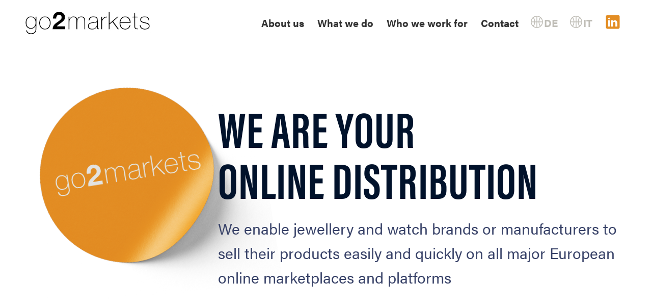

--- FILE ---
content_type: text/html; charset=UTF-8
request_url: https://go2markets.de/en/home-en/
body_size: 16911
content:
<!DOCTYPE html>
<html lang="en-GB" class="html_stretched responsive av-preloader-disabled  html_header_top html_logo_left html_main_nav_header html_menu_right html_slim html_header_sticky html_header_shrinking html_mobile_menu_tablet html_header_searchicon_disabled html_content_align_center html_header_unstick_top_disabled html_header_stretch_disabled html_minimal_header html_av-overlay-full html_av-submenu-noclone html_entry_id_3545 av-cookies-no-cookie-consent av-no-preview av-default-lightbox html_text_menu_active av-mobile-menu-switch-default">
<head>
<meta charset="UTF-8" />
<meta name="robots" content="index, follow" />


<!-- mobile setting -->
<meta name="viewport" content="width=device-width, initial-scale=1">

<!-- Scripts/CSS and wp_head hook -->
<title>Home &#8211; go2markets</title>
<meta name='robots' content='max-image-preview:large' />
<link rel="alternate" href="https://go2markets.de/" hreflang="de" />
<link rel="alternate" href="https://go2markets.de/en/home-en/" hreflang="en" />
<link rel="alternate" href="https://go2markets.de/it/home-it/" hreflang="it" />
<link rel='dns-prefetch' href='//use.typekit.net' />
<link rel="alternate" type="application/rss+xml" title="go2markets &raquo; Feed" href="https://go2markets.de/en/feed/" />
<link rel="alternate" type="application/rss+xml" title="go2markets &raquo; Comments Feed" href="https://go2markets.de/en/comments/feed/" />
<link rel="alternate" title="oEmbed (JSON)" type="application/json+oembed" href="https://go2markets.de/wp-json/oembed/1.0/embed?url=https%3A%2F%2Fgo2markets.de%2Fen%2Fhome-en%2F" />
<link rel="alternate" title="oEmbed (XML)" type="text/xml+oembed" href="https://go2markets.de/wp-json/oembed/1.0/embed?url=https%3A%2F%2Fgo2markets.de%2Fen%2Fhome-en%2F&#038;format=xml" />
<style id='wp-img-auto-sizes-contain-inline-css' type='text/css'>
img:is([sizes=auto i],[sizes^="auto," i]){contain-intrinsic-size:3000px 1500px}
/*# sourceURL=wp-img-auto-sizes-contain-inline-css */
</style>
<style id='wp-block-library-inline-css' type='text/css'>
:root{--wp-block-synced-color:#7a00df;--wp-block-synced-color--rgb:122,0,223;--wp-bound-block-color:var(--wp-block-synced-color);--wp-editor-canvas-background:#ddd;--wp-admin-theme-color:#007cba;--wp-admin-theme-color--rgb:0,124,186;--wp-admin-theme-color-darker-10:#006ba1;--wp-admin-theme-color-darker-10--rgb:0,107,160.5;--wp-admin-theme-color-darker-20:#005a87;--wp-admin-theme-color-darker-20--rgb:0,90,135;--wp-admin-border-width-focus:2px}@media (min-resolution:192dpi){:root{--wp-admin-border-width-focus:1.5px}}.wp-element-button{cursor:pointer}:root .has-very-light-gray-background-color{background-color:#eee}:root .has-very-dark-gray-background-color{background-color:#313131}:root .has-very-light-gray-color{color:#eee}:root .has-very-dark-gray-color{color:#313131}:root .has-vivid-green-cyan-to-vivid-cyan-blue-gradient-background{background:linear-gradient(135deg,#00d084,#0693e3)}:root .has-purple-crush-gradient-background{background:linear-gradient(135deg,#34e2e4,#4721fb 50%,#ab1dfe)}:root .has-hazy-dawn-gradient-background{background:linear-gradient(135deg,#faaca8,#dad0ec)}:root .has-subdued-olive-gradient-background{background:linear-gradient(135deg,#fafae1,#67a671)}:root .has-atomic-cream-gradient-background{background:linear-gradient(135deg,#fdd79a,#004a59)}:root .has-nightshade-gradient-background{background:linear-gradient(135deg,#330968,#31cdcf)}:root .has-midnight-gradient-background{background:linear-gradient(135deg,#020381,#2874fc)}:root{--wp--preset--font-size--normal:16px;--wp--preset--font-size--huge:42px}.has-regular-font-size{font-size:1em}.has-larger-font-size{font-size:2.625em}.has-normal-font-size{font-size:var(--wp--preset--font-size--normal)}.has-huge-font-size{font-size:var(--wp--preset--font-size--huge)}.has-text-align-center{text-align:center}.has-text-align-left{text-align:left}.has-text-align-right{text-align:right}.has-fit-text{white-space:nowrap!important}#end-resizable-editor-section{display:none}.aligncenter{clear:both}.items-justified-left{justify-content:flex-start}.items-justified-center{justify-content:center}.items-justified-right{justify-content:flex-end}.items-justified-space-between{justify-content:space-between}.screen-reader-text{border:0;clip-path:inset(50%);height:1px;margin:-1px;overflow:hidden;padding:0;position:absolute;width:1px;word-wrap:normal!important}.screen-reader-text:focus{background-color:#ddd;clip-path:none;color:#444;display:block;font-size:1em;height:auto;left:5px;line-height:normal;padding:15px 23px 14px;text-decoration:none;top:5px;width:auto;z-index:100000}html :where(.has-border-color){border-style:solid}html :where([style*=border-top-color]){border-top-style:solid}html :where([style*=border-right-color]){border-right-style:solid}html :where([style*=border-bottom-color]){border-bottom-style:solid}html :where([style*=border-left-color]){border-left-style:solid}html :where([style*=border-width]){border-style:solid}html :where([style*=border-top-width]){border-top-style:solid}html :where([style*=border-right-width]){border-right-style:solid}html :where([style*=border-bottom-width]){border-bottom-style:solid}html :where([style*=border-left-width]){border-left-style:solid}html :where(img[class*=wp-image-]){height:auto;max-width:100%}:where(figure){margin:0 0 1em}html :where(.is-position-sticky){--wp-admin--admin-bar--position-offset:var(--wp-admin--admin-bar--height,0px)}@media screen and (max-width:600px){html :where(.is-position-sticky){--wp-admin--admin-bar--position-offset:0px}}

/*# sourceURL=wp-block-library-inline-css */
</style><style id='global-styles-inline-css' type='text/css'>
:root{--wp--preset--aspect-ratio--square: 1;--wp--preset--aspect-ratio--4-3: 4/3;--wp--preset--aspect-ratio--3-4: 3/4;--wp--preset--aspect-ratio--3-2: 3/2;--wp--preset--aspect-ratio--2-3: 2/3;--wp--preset--aspect-ratio--16-9: 16/9;--wp--preset--aspect-ratio--9-16: 9/16;--wp--preset--color--black: #000000;--wp--preset--color--cyan-bluish-gray: #abb8c3;--wp--preset--color--white: #ffffff;--wp--preset--color--pale-pink: #f78da7;--wp--preset--color--vivid-red: #cf2e2e;--wp--preset--color--luminous-vivid-orange: #ff6900;--wp--preset--color--luminous-vivid-amber: #fcb900;--wp--preset--color--light-green-cyan: #7bdcb5;--wp--preset--color--vivid-green-cyan: #00d084;--wp--preset--color--pale-cyan-blue: #8ed1fc;--wp--preset--color--vivid-cyan-blue: #0693e3;--wp--preset--color--vivid-purple: #9b51e0;--wp--preset--color--metallic-red: #b02b2c;--wp--preset--color--maximum-yellow-red: #edae44;--wp--preset--color--yellow-sun: #eeee22;--wp--preset--color--palm-leaf: #83a846;--wp--preset--color--aero: #7bb0e7;--wp--preset--color--old-lavender: #745f7e;--wp--preset--color--steel-teal: #5f8789;--wp--preset--color--raspberry-pink: #d65799;--wp--preset--color--medium-turquoise: #4ecac2;--wp--preset--gradient--vivid-cyan-blue-to-vivid-purple: linear-gradient(135deg,rgb(6,147,227) 0%,rgb(155,81,224) 100%);--wp--preset--gradient--light-green-cyan-to-vivid-green-cyan: linear-gradient(135deg,rgb(122,220,180) 0%,rgb(0,208,130) 100%);--wp--preset--gradient--luminous-vivid-amber-to-luminous-vivid-orange: linear-gradient(135deg,rgb(252,185,0) 0%,rgb(255,105,0) 100%);--wp--preset--gradient--luminous-vivid-orange-to-vivid-red: linear-gradient(135deg,rgb(255,105,0) 0%,rgb(207,46,46) 100%);--wp--preset--gradient--very-light-gray-to-cyan-bluish-gray: linear-gradient(135deg,rgb(238,238,238) 0%,rgb(169,184,195) 100%);--wp--preset--gradient--cool-to-warm-spectrum: linear-gradient(135deg,rgb(74,234,220) 0%,rgb(151,120,209) 20%,rgb(207,42,186) 40%,rgb(238,44,130) 60%,rgb(251,105,98) 80%,rgb(254,248,76) 100%);--wp--preset--gradient--blush-light-purple: linear-gradient(135deg,rgb(255,206,236) 0%,rgb(152,150,240) 100%);--wp--preset--gradient--blush-bordeaux: linear-gradient(135deg,rgb(254,205,165) 0%,rgb(254,45,45) 50%,rgb(107,0,62) 100%);--wp--preset--gradient--luminous-dusk: linear-gradient(135deg,rgb(255,203,112) 0%,rgb(199,81,192) 50%,rgb(65,88,208) 100%);--wp--preset--gradient--pale-ocean: linear-gradient(135deg,rgb(255,245,203) 0%,rgb(182,227,212) 50%,rgb(51,167,181) 100%);--wp--preset--gradient--electric-grass: linear-gradient(135deg,rgb(202,248,128) 0%,rgb(113,206,126) 100%);--wp--preset--gradient--midnight: linear-gradient(135deg,rgb(2,3,129) 0%,rgb(40,116,252) 100%);--wp--preset--font-size--small: 1rem;--wp--preset--font-size--medium: 1.125rem;--wp--preset--font-size--large: 1.75rem;--wp--preset--font-size--x-large: clamp(1.75rem, 3vw, 2.25rem);--wp--preset--spacing--20: 0.44rem;--wp--preset--spacing--30: 0.67rem;--wp--preset--spacing--40: 1rem;--wp--preset--spacing--50: 1.5rem;--wp--preset--spacing--60: 2.25rem;--wp--preset--spacing--70: 3.38rem;--wp--preset--spacing--80: 5.06rem;--wp--preset--shadow--natural: 6px 6px 9px rgba(0, 0, 0, 0.2);--wp--preset--shadow--deep: 12px 12px 50px rgba(0, 0, 0, 0.4);--wp--preset--shadow--sharp: 6px 6px 0px rgba(0, 0, 0, 0.2);--wp--preset--shadow--outlined: 6px 6px 0px -3px rgb(255, 255, 255), 6px 6px rgb(0, 0, 0);--wp--preset--shadow--crisp: 6px 6px 0px rgb(0, 0, 0);}:root { --wp--style--global--content-size: 800px;--wp--style--global--wide-size: 1130px; }:where(body) { margin: 0; }.wp-site-blocks > .alignleft { float: left; margin-right: 2em; }.wp-site-blocks > .alignright { float: right; margin-left: 2em; }.wp-site-blocks > .aligncenter { justify-content: center; margin-left: auto; margin-right: auto; }:where(.is-layout-flex){gap: 0.5em;}:where(.is-layout-grid){gap: 0.5em;}.is-layout-flow > .alignleft{float: left;margin-inline-start: 0;margin-inline-end: 2em;}.is-layout-flow > .alignright{float: right;margin-inline-start: 2em;margin-inline-end: 0;}.is-layout-flow > .aligncenter{margin-left: auto !important;margin-right: auto !important;}.is-layout-constrained > .alignleft{float: left;margin-inline-start: 0;margin-inline-end: 2em;}.is-layout-constrained > .alignright{float: right;margin-inline-start: 2em;margin-inline-end: 0;}.is-layout-constrained > .aligncenter{margin-left: auto !important;margin-right: auto !important;}.is-layout-constrained > :where(:not(.alignleft):not(.alignright):not(.alignfull)){max-width: var(--wp--style--global--content-size);margin-left: auto !important;margin-right: auto !important;}.is-layout-constrained > .alignwide{max-width: var(--wp--style--global--wide-size);}body .is-layout-flex{display: flex;}.is-layout-flex{flex-wrap: wrap;align-items: center;}.is-layout-flex > :is(*, div){margin: 0;}body .is-layout-grid{display: grid;}.is-layout-grid > :is(*, div){margin: 0;}body{padding-top: 0px;padding-right: 0px;padding-bottom: 0px;padding-left: 0px;}a:where(:not(.wp-element-button)){text-decoration: underline;}:root :where(.wp-element-button, .wp-block-button__link){background-color: #32373c;border-width: 0;color: #fff;font-family: inherit;font-size: inherit;font-style: inherit;font-weight: inherit;letter-spacing: inherit;line-height: inherit;padding-top: calc(0.667em + 2px);padding-right: calc(1.333em + 2px);padding-bottom: calc(0.667em + 2px);padding-left: calc(1.333em + 2px);text-decoration: none;text-transform: inherit;}.has-black-color{color: var(--wp--preset--color--black) !important;}.has-cyan-bluish-gray-color{color: var(--wp--preset--color--cyan-bluish-gray) !important;}.has-white-color{color: var(--wp--preset--color--white) !important;}.has-pale-pink-color{color: var(--wp--preset--color--pale-pink) !important;}.has-vivid-red-color{color: var(--wp--preset--color--vivid-red) !important;}.has-luminous-vivid-orange-color{color: var(--wp--preset--color--luminous-vivid-orange) !important;}.has-luminous-vivid-amber-color{color: var(--wp--preset--color--luminous-vivid-amber) !important;}.has-light-green-cyan-color{color: var(--wp--preset--color--light-green-cyan) !important;}.has-vivid-green-cyan-color{color: var(--wp--preset--color--vivid-green-cyan) !important;}.has-pale-cyan-blue-color{color: var(--wp--preset--color--pale-cyan-blue) !important;}.has-vivid-cyan-blue-color{color: var(--wp--preset--color--vivid-cyan-blue) !important;}.has-vivid-purple-color{color: var(--wp--preset--color--vivid-purple) !important;}.has-metallic-red-color{color: var(--wp--preset--color--metallic-red) !important;}.has-maximum-yellow-red-color{color: var(--wp--preset--color--maximum-yellow-red) !important;}.has-yellow-sun-color{color: var(--wp--preset--color--yellow-sun) !important;}.has-palm-leaf-color{color: var(--wp--preset--color--palm-leaf) !important;}.has-aero-color{color: var(--wp--preset--color--aero) !important;}.has-old-lavender-color{color: var(--wp--preset--color--old-lavender) !important;}.has-steel-teal-color{color: var(--wp--preset--color--steel-teal) !important;}.has-raspberry-pink-color{color: var(--wp--preset--color--raspberry-pink) !important;}.has-medium-turquoise-color{color: var(--wp--preset--color--medium-turquoise) !important;}.has-black-background-color{background-color: var(--wp--preset--color--black) !important;}.has-cyan-bluish-gray-background-color{background-color: var(--wp--preset--color--cyan-bluish-gray) !important;}.has-white-background-color{background-color: var(--wp--preset--color--white) !important;}.has-pale-pink-background-color{background-color: var(--wp--preset--color--pale-pink) !important;}.has-vivid-red-background-color{background-color: var(--wp--preset--color--vivid-red) !important;}.has-luminous-vivid-orange-background-color{background-color: var(--wp--preset--color--luminous-vivid-orange) !important;}.has-luminous-vivid-amber-background-color{background-color: var(--wp--preset--color--luminous-vivid-amber) !important;}.has-light-green-cyan-background-color{background-color: var(--wp--preset--color--light-green-cyan) !important;}.has-vivid-green-cyan-background-color{background-color: var(--wp--preset--color--vivid-green-cyan) !important;}.has-pale-cyan-blue-background-color{background-color: var(--wp--preset--color--pale-cyan-blue) !important;}.has-vivid-cyan-blue-background-color{background-color: var(--wp--preset--color--vivid-cyan-blue) !important;}.has-vivid-purple-background-color{background-color: var(--wp--preset--color--vivid-purple) !important;}.has-metallic-red-background-color{background-color: var(--wp--preset--color--metallic-red) !important;}.has-maximum-yellow-red-background-color{background-color: var(--wp--preset--color--maximum-yellow-red) !important;}.has-yellow-sun-background-color{background-color: var(--wp--preset--color--yellow-sun) !important;}.has-palm-leaf-background-color{background-color: var(--wp--preset--color--palm-leaf) !important;}.has-aero-background-color{background-color: var(--wp--preset--color--aero) !important;}.has-old-lavender-background-color{background-color: var(--wp--preset--color--old-lavender) !important;}.has-steel-teal-background-color{background-color: var(--wp--preset--color--steel-teal) !important;}.has-raspberry-pink-background-color{background-color: var(--wp--preset--color--raspberry-pink) !important;}.has-medium-turquoise-background-color{background-color: var(--wp--preset--color--medium-turquoise) !important;}.has-black-border-color{border-color: var(--wp--preset--color--black) !important;}.has-cyan-bluish-gray-border-color{border-color: var(--wp--preset--color--cyan-bluish-gray) !important;}.has-white-border-color{border-color: var(--wp--preset--color--white) !important;}.has-pale-pink-border-color{border-color: var(--wp--preset--color--pale-pink) !important;}.has-vivid-red-border-color{border-color: var(--wp--preset--color--vivid-red) !important;}.has-luminous-vivid-orange-border-color{border-color: var(--wp--preset--color--luminous-vivid-orange) !important;}.has-luminous-vivid-amber-border-color{border-color: var(--wp--preset--color--luminous-vivid-amber) !important;}.has-light-green-cyan-border-color{border-color: var(--wp--preset--color--light-green-cyan) !important;}.has-vivid-green-cyan-border-color{border-color: var(--wp--preset--color--vivid-green-cyan) !important;}.has-pale-cyan-blue-border-color{border-color: var(--wp--preset--color--pale-cyan-blue) !important;}.has-vivid-cyan-blue-border-color{border-color: var(--wp--preset--color--vivid-cyan-blue) !important;}.has-vivid-purple-border-color{border-color: var(--wp--preset--color--vivid-purple) !important;}.has-metallic-red-border-color{border-color: var(--wp--preset--color--metallic-red) !important;}.has-maximum-yellow-red-border-color{border-color: var(--wp--preset--color--maximum-yellow-red) !important;}.has-yellow-sun-border-color{border-color: var(--wp--preset--color--yellow-sun) !important;}.has-palm-leaf-border-color{border-color: var(--wp--preset--color--palm-leaf) !important;}.has-aero-border-color{border-color: var(--wp--preset--color--aero) !important;}.has-old-lavender-border-color{border-color: var(--wp--preset--color--old-lavender) !important;}.has-steel-teal-border-color{border-color: var(--wp--preset--color--steel-teal) !important;}.has-raspberry-pink-border-color{border-color: var(--wp--preset--color--raspberry-pink) !important;}.has-medium-turquoise-border-color{border-color: var(--wp--preset--color--medium-turquoise) !important;}.has-vivid-cyan-blue-to-vivid-purple-gradient-background{background: var(--wp--preset--gradient--vivid-cyan-blue-to-vivid-purple) !important;}.has-light-green-cyan-to-vivid-green-cyan-gradient-background{background: var(--wp--preset--gradient--light-green-cyan-to-vivid-green-cyan) !important;}.has-luminous-vivid-amber-to-luminous-vivid-orange-gradient-background{background: var(--wp--preset--gradient--luminous-vivid-amber-to-luminous-vivid-orange) !important;}.has-luminous-vivid-orange-to-vivid-red-gradient-background{background: var(--wp--preset--gradient--luminous-vivid-orange-to-vivid-red) !important;}.has-very-light-gray-to-cyan-bluish-gray-gradient-background{background: var(--wp--preset--gradient--very-light-gray-to-cyan-bluish-gray) !important;}.has-cool-to-warm-spectrum-gradient-background{background: var(--wp--preset--gradient--cool-to-warm-spectrum) !important;}.has-blush-light-purple-gradient-background{background: var(--wp--preset--gradient--blush-light-purple) !important;}.has-blush-bordeaux-gradient-background{background: var(--wp--preset--gradient--blush-bordeaux) !important;}.has-luminous-dusk-gradient-background{background: var(--wp--preset--gradient--luminous-dusk) !important;}.has-pale-ocean-gradient-background{background: var(--wp--preset--gradient--pale-ocean) !important;}.has-electric-grass-gradient-background{background: var(--wp--preset--gradient--electric-grass) !important;}.has-midnight-gradient-background{background: var(--wp--preset--gradient--midnight) !important;}.has-small-font-size{font-size: var(--wp--preset--font-size--small) !important;}.has-medium-font-size{font-size: var(--wp--preset--font-size--medium) !important;}.has-large-font-size{font-size: var(--wp--preset--font-size--large) !important;}.has-x-large-font-size{font-size: var(--wp--preset--font-size--x-large) !important;}
/*# sourceURL=global-styles-inline-css */
</style>

<link rel='stylesheet' id='custom-typekit-css-css' href='https://use.typekit.net/eqt0tnx.css?ver=1.0.18' type='text/css' media='all' />
<link rel='stylesheet' id='avia-merged-styles-css' href='https://go2markets.de/wp-content/uploads/dynamic_avia/avia-merged-styles-8d89edb0e04e1b7cedb555709725b357---652d45d33e2cd.css' type='text/css' media='all' />
<link rel='stylesheet' id='avia-single-post-3545-css' href='https://go2markets.de/wp-content/uploads/dynamic_avia/avia_posts_css/post-3545.css?ver=ver-1697476548' type='text/css' media='all' />
<link rel="https://api.w.org/" href="https://go2markets.de/wp-json/" /><link rel="alternate" title="JSON" type="application/json" href="https://go2markets.de/wp-json/wp/v2/pages/3545" /><link rel="EditURI" type="application/rsd+xml" title="RSD" href="https://go2markets.de/xmlrpc.php?rsd" />
<meta name="generator" content="WordPress 6.9" />
<link rel="canonical" href="https://go2markets.de/en/home-en/" />
<link rel='shortlink' href='https://go2markets.de/?p=3545' />
<link rel="profile" href="http://gmpg.org/xfn/11" />
<link rel="alternate" type="application/rss+xml" title="go2markets RSS2 Feed" href="https://go2markets.de/en/feed/" />
<link rel="pingback" href="https://go2markets.de/xmlrpc.php" />
<!--[if lt IE 9]><script src="https://go2markets.de/wp-content/themes/enfold/js/html5shiv.js"></script><![endif]-->
<link rel="icon" href="https://go2markets.de/wp-content/uploads/2023/06/go2markets-favicon.png" type="image/png">

<!-- To speed up the rendering and to display the site as fast as possible to the user we include some styles and scripts for above the fold content inline -->
<style type="text/css" media="screen">.ls-container,.ls-wp-container{visibility:hidden;position:relative;max-width:100%} .ls-inner{position:relative;width:100%;height:100%;background-position:center center;z-index:30} .ls-wp-fullwidth-container{width:100%;position:relative} .ls-wp-fullwidth-helper{position:absolute} ls-scene-wrapper{width:100%;margin:0 auto;display:block !important;position:relative !important} ls-scene-wrapper .ls-container{position:sticky !important;top:0} ls-silent-wrapper{width:100vw;height:100vh;z-index:-1 !important;visibility:hidden !important;opacity:0 !important;pointer-events:none !important;position:fixed !important;left:-200vw;top:-200vh} ls-scene-wrapper[data-disabled-scene]{height:auto !important} .ls-slide-bgcolor,.ls-slide-backgrounds,.ls-slide-effects,.ls-background-videos,.ls-bg-video-overlay{-o-transform:translateZ(0);-ms-transform:translateZ(0);-moz-transform:translateZ(0);-webkit-transform:translateZ(0);transform:translateZ(0)} .ls-layers,.ls-slide-bgcolor,.ls-slide-backgrounds,.ls-slide-effects,.ls-background-videos,.ls-bg-video-overlay{width:100%;height:100%;position:absolute;left:0;top:0;overflow:hidden} .ls-text-layer .char .ls-grad-bg-overflow{display:block;position:absolute;width:100%;height:100%;z-index:-1} .ls-wrapper{padding:0 !important;visibility:visible !important;border:0 !important;z-index:1} .ls-wrapper.ls-fix-textnodes .line,.ls-wrapper.ls-fix-textnodes .word{position:static !important;transform:none !important} .ls-layer.ls-has-chars .word{position:static !important} .ls-layer.ls-has-chars .char{position:relative !important} .ls-layer.ls-has-words .word{position:relative !important} .ls-layer.ls-has-lines .line{position:relative !important} .ls-textnode-dummy{display:inline-block !important;visibility:hidden !important;pointer-events:none !important} .ls-textnode-bgclip-wrap{left:0;top:0;position:absolute;background-clip:text;-webkit-background-clip:text;text-fill-color:transparent;-webkit-text-fill-color:transparent;text-align:left !important;pointer-events:none !important} .ls-textnode{color:transparent;text-fill-color:transparent;-webkit-text-fill-color:transparent} .ls-wrapper.ls-force-display-block{display:block !important} .ls-wrapper.ls-force-visibility-hidden{visibility:hidden !important} .ls-wrapper.ls-force-left-0{left:0 !important} .ls-wrapper.ls-force-width-auto{width:auto !important} .ls-wrapper.ls-force-height-auto{height:auto !important} .ls-wrapper.ls-force-full-size{width:100% !important;height:100% !important} .ls-layer.ls-force-no-transform,.ls-wrapper.ls-force-no-transform{transform:none !important} .ls-force-no-transform .line,.ls-force-no-transform .word,.ls-force-no-transform .char{transform:none !important} .ls-background-videos{z-index:1} .ls-bg-video-overlay{z-index:21;background-repeat:repeat;background-position:center center} .ls-slide-backgrounds{z-index:2} .ls-slide-effects{z-index:4} .ls-slide-bgcolor{z-index:1} .ls-layers{z-index:35;clip-path:polygon(0 0,100% 0,100% 100%,0 100%)} .ls-z,.ls-parallax,.ls-in-out,.ls-scroll,.ls-scroll-transform,.ls-loop,.ls-clip{position:absolute !important;width:100%;height:100%;top:0;left:0} .ls-z{width:100% !important;height:100% !important;top:0 !important;left:0 !important;bottom:auto !important;right:auto !important;display:block !important;overflow:visible !important;pointer-events:none !important} .ls-z.ls-wrapper.ls-pinned{position:fixed !important} .ls-slide-backgrounds .ls-wrapper.ls-z{overflow:hidden !important} .ls-inner-wrapper{pointer-events:auto} .ls-inner-wrapper *{pointer-events:inherit} .ls-in-out{display:none} .ls-loop,.ls-clip{display:block !important} .ls-parallax,.ls-in-out,.ls-scroll,.ls-scroll-transform,.ls-loop,.ls-z{background:none !important} .ls-parallax,.ls-bg-wrap,.ls-loop{margin:0 !important} .ls-wrapper > .ls-layer,.ls-wrapper > a > .ls-layer .ls-wrapper > .ls-bg{line-height:normal;white-space:nowrap;word-wrap:normal;margin-right:0 !important;margin-bottom:0 !important} .ls-wrapper > .ls-layer,.ls-wrapper > a > .ls-layer{position:static !important;display:block !important;transform:translateZ(0)} .ls-bg-wrap,.ls-bg-outer{width:100%;height:100%;position:absolute;left:0;top:0} .ls-bg-wrap{display:none} .ls-bg-outer{overflow:hidden !important} .ls-wrapper > a.ls-layer-link{cursor:pointer !important;display:block !important;position:absolute !important;left:0 !important;top:0 !important;width:100% !important;height:100% !important;z-index:10;-o-transform:translateZ(100px);-ms-transform:translateZ(100px);-moz-transform:translateZ(100px);-webkit-transform:translateZ(100px);transform:translateZ(100px);background:url([data-uri]) !important} .ls-gui-element{z-index:40;text-decoration:none !important} .ls-loading-container{position:absolute !important;display:none;left:50% !important;top:50% !important} .ls-loading-indicator{margin:0 auto} .ls-media-unmute{visibility:hidden;position:absolute;left:16px;top:16px;width:30px;height:30px;cursor:pointer;opacity:.65} .ls-media-unmute-active{visibility:visible} .ls-media-unmute-bg{position:absolute;left:0;top:0;right:0;bottom:0;border-radius:30px;border:0 solid white;transform:scale(0.1);background:rgba(0,0,0,.25);box-shadow:0 3px 10px rgba(0,0,0,.2)} .ls-icon-muted,.ls-icon-unmuted{position:absolute;left:0;top:0;width:100%;height:100%;background-repeat:no-repeat;background-position:center;background-size:20px;transform:scale(0.1)} .ls-media-unmute-active .ls-media-unmute-bg{border:2px solid white} .ls-media-unmute-active .ls-icon-muted,.ls-media-unmute-active .ls-icon-unmuted,.ls-media-unmute-active .ls-media-unmute-bg{transform:scale(1) !important} .ls-icon-muted{background-image:url('https://go2markets.de/wp-content/themes/enfold/config-layerslider/LayerSlider/assets/static/layerslider/img/icon-muted-white.png');opacity:1} .ls-icon-unmuted{background-image:url('https://go2markets.de/wp-content/themes/enfold/config-layerslider/LayerSlider/assets/static/layerslider/img/icon-unmuted-white.png');opacity:0} .ls-media-unmute:hover{opacity:1} .ls-media-unmute:hover .ls-icon-muted{opacity:0} .ls-media-unmute:hover .ls-icon-unmuted{opacity:1} .ls-media-unmute-bg,.ls-icon-unmuted,.ls-media-unmute,.ls-icon-muted{transition:all .3s ease-in-out !important} .ls-bottom-slidebuttons{text-align:left} .ls-bottom-nav-wrapper,.ls-below-thumbnails{height:0;position:relative;text-align:center;margin:0 auto} .ls-below-thumbnails{display:none} .ls-bottom-nav-wrapper a,.ls-nav-prev,.ls-nav-next{outline:none} .ls-bottom-slidebuttons{position:relative} .ls-bottom-slidebuttons,.ls-nav-start,.ls-nav-stop,.ls-nav-sides{position:relative} .ls-nothumb{text-align:center !important} .ls-link,.ls-link:hover{position:absolute !important;width:100% !important;height:100% !important;left:0 !important;top:0 !important} .ls-link{display:none} .ls-link-on-top{z-index:999999 !important} .ls-link,.ls-wrapper > a > *{background-image:url('[data-uri]')} .ls-bottom-nav-wrapper,.ls-thumbnail-wrapper,.ls-nav-prev,.ls-nav-next{visibility:hidden} .ls-bar-timer{position:absolute;width:0;height:2px;background:white;border-bottom:2px solid #555;opacity:.55;top:0} .ls-circle-timer{width:16px;height:16px;position:absolute;right:10px;top:10px;opacity:.65;display:none} .ls-container .ls-circle-timer,.ls-container .ls-circle-timer *{box-sizing:border-box !important} .ls-ct-half{border:4px solid white} .ls-ct-left,.ls-ct-right{width:50%;height:100%;overflow:hidden} .ls-ct-left,.ls-ct-right{position:absolute} .ls-ct-left{left:0} .ls-ct-right{left:50%} .ls-ct-rotate{width:200%;height:100%;position:absolute;top:0} .ls-ct-left .ls-ct-rotate,.ls-ct-right .ls-ct-hider,.ls-ct-right .ls-ct-half{left:0} .ls-ct-right .ls-ct-rotate,.ls-ct-left .ls-ct-hider,.ls-ct-left .ls-ct-half{right:0} .ls-ct-hider,.ls-ct-half{position:absolute;top:0} .ls-ct-hider{width:50%;height:100%;overflow:hidden} .ls-ct-half{width:200%;height:100%} .ls-ct-center{width:100%;height:100%;left:0;top:0;position:absolute;border:4px solid black;opacity:0.2} .ls-ct-half,.ls-ct-center{border-radius:100px;-moz-border-radius:100px;-webkit-border-radius:100px} .ls-slidebar-container{margin:10px auto} .ls-slidebar-container,.ls-slidebar{position:relative} .ls-progressbar,.ls-slidebar-slider-container{position:absolute;left:0;top:0} .ls-progressbar{width:0;height:100%;z-index:1} .ls-slidebar-slider-container{z-index:2} .ls-slidebar-slider{position:static !important;cursor:pointer} .ls-slidebar{height:10px;background-color:#ddd} .ls-slidebar,.ls-progressbar{border-radius:10px} .ls-progressbar{background-color:#bbb} .ls-slidebar-slider-container{top:50%} .ls-slidebar-slider{width:20px;height:20px;border-radius:20px;background-color:#999} .ls-slidebar-light .ls-slidebar{height:8px;background-color:white;border:1px solid #ddd;border-top:1px solid #ccc} .ls-slidebar-light .ls-slidebar,.ls-slidebar-light .ls-progressbar{border-radius:10px} .ls-slidebar-light .ls-progressbar{background-color:#eee} .ls-slidebar-light .ls-slidebar-slider-container{top:50%} .ls-slidebar-light .ls-slidebar-slider{width:18px;height:18px;border-radius:20px;background-color:#eee;border:1px solid #bbb;border-top:1px solid #ccc;border-bottom:1px solid #999} .ls-tn{display:none !important} .ls-thumbnail-hover{display:none;position:absolute;left:0} .ls-thumbnail-hover-inner{width:100%;height:100%;position:absolute;left:0;top:0;display:none} .ls-thumbnail-hover-bg{position:absolute;width:100%;height:100%;left:0;top:0} .ls-thumbnail-hover-img{position:absolute;overflow:hidden} .ls-thumbnail-hover img{max-width:none !important;position:absolute;display:inline-block;visibility:visible !important;left:50%;top:0} .ls-thumbnail-hover span{left:50%;top:100%;width:0;height:0;display:block;position:absolute;border-left-color:transparent !important;border-right-color:transparent !important;border-bottom-color:transparent !important} .ls-thumbnail-wrapper{position:relative;width:100%;margin:0 auto} .ls-thumbnail{position:relative;margin:0 auto} .ls-thumbnail-inner,.ls-thumbnail-slide-container{width:100%} .ls-thumbnail-slide-container{overflow:hidden !important;position:relative} .ls-thumbnail-slide{text-align:center;white-space:nowrap;float:left;position:relative} .ls-thumbnail-slide a{overflow:hidden;display:inline-block;width:0;height:0;position:relative} .ls-thumbnail-slide img{max-width:none !important;max-height:100% !important;height:100%;visibility:visible !important} .ls-touchscroll{overflow-x:auto !important} .ls-shadow{display:none;position:absolute;z-index:10 !important;top:100%;width:100%;left:0;overflow:hidden !important;visibility:hidden} .ls-shadow img{width:100% !important;height:auto !important;position:absolute !important;left:0 !important;bottom:0 !important} .ls-media-layer{overflow:hidden} .ls-vpcontainer,.ls-videopreview{width :100%;height :100%;position :absolute;left :0;top :0;cursor :pointer} .ls-videopreview{background-size:cover;background-position:center center} .ls-videopreview{z-index:1} .ls-playvideo{position:absolute;left:50%;top:50%;cursor:pointer;z-index:2} .ls-autoplay .ls-playvideo{display:none !important} .ls-forcehide{display:none !important} .ls-yourlogo{position:absolute;z-index:50} .ls-slide-transition-wrapper{width:100%;height:100%;position:absolute;left:0;top:0;z-index:3} .ls-slide-transition-wrapper,.ls-slide-transition-wrapper *{text-align:left !important} .ls-slide-transition-tile{position:relative;float:left} .ls-slide-transition-tile img{visibility:visible;margin:0 !important} .ls-curtiles{overflow:hidden} .ls-curtiles,.ls-nexttiles{position:absolute;width:100%;height:100%;left:0;top:0} .ls-curtile,.ls-nexttile{overflow:hidden;width:100% !important;height:100% !important;-o-transform:translateZ(0);-ms-transform:translateZ(0);-moz-transform:translateZ(0);-webkit-transform:translateZ(0);transform:translateZ(0)} .ls-nexttile{display:none} .ls-3d-container{position:relative;overflow:visible !important;-ms-perspective:none !important;-moz-perspective:none !important;-webkit-perspective:none !important;perspective:none !important} .ls-3d-box{position:absolute} .ls-3d-box > div{overflow:hidden;margin:0;padding:0;position:absolute;background-color:#888} .ls-3d-box .ls-3d-top,.ls-3d-box .ls-3d-bottom{background-color:#555} .ls-slide-transition-wrapper,.ls-slide-transition-tile{-ms-perspective:1500px;-moz-perspective:1500px;-webkit-perspective:1500px;perspective:1500px} .ls-slide-transition-tile,.ls-3d-box,.ls-curtiles,.ls-nexttiles{-ms-transform-style:preserve-3d;-moz-transform-style:preserve-3d;-webkit-transform-style:preserve-3d;transform-style:preserve-3d} .ls-curtile,.ls-nexttile,.ls-3d-box,.ls-3d-box div{-ms-backface-visibility:hidden;-moz-backface-visibility:hidden;-webkit-backface-visibility:hidden;backface-visibility:hidden} html body .ls-container.ls-wp-container.ls-fullsize:not(.ls-hidden),html body .ls-container.ls-wp-container.ls-fullwidth:not(.ls-hidden),html body .ls-container.ls-wp-container.ls-responsive:not(.ls-hidden),html body .ls-container.ls-wp-container.ls-fixedsize:not(.ls-hidden),#ls-global .ls-container.ls-wp-container.ls-fullsize:not(.ls-hidden),#ls-global .ls-container.ls-wp-container.ls-fullwidth:not(.ls-hidden),#ls-global .ls-container.ls-wp-container.ls-responsive:not(.ls-hidden),#ls-global .ls-container.ls-wp-container.ls-fixedsize:not(.ls-hidden){max-width:100%} html body .ls-container.ls-hidden,#ls-global .ls-container.ls-hidden{width:0px !important;height:0px !important;position:absolute;left:-5000px;top:-5000px;z-index:-1;overflow:hidden !important;visibility:hidden !important;display:block !important} .ls-visible{overflow:visible !important;clip:auto !important;clip-path:none !important} .ls-unselectable{user-select:none;-o-user-select:none;-ms-user-select:none;-moz-user-select:none;-webkit-user-select:none} .ls-overflow-hidden{overflow:hidden} .ls-overflowx-hidden{overflow-x:hidden} html body .ls-overflow-visible,html#ls-global .ls-overflow-visible,body#ls-global .ls-overflow-visible,#ls-global .ls-overflow-visible,.ls-overflow-visible{overflow:visible !important} .ls-overflowy-hidden{overflow-y:hidden} .ls-slide{display:block !important;visibility:hidden !important;position:absolute !important;overflow:hidden;top:0 !important;left:0 !important;bottom:auto !important;right:auto !important;background:none;border:none !important;margin:0 !important;padding:0 !important} .ls-slide > .ls-layer,.ls-slide > .ls-l,.ls-slide > .ls-bg,.ls-slide > a > .ls-layer,.ls-slide > a > .ls-l,.ls-slide > a > .ls-bg{position:absolute !important;white-space:nowrap} .ls-fullscreen{margin:0 !important;padding:0 !important;width:auto !important;height:auto !important} .ls-fullscreen .ls-container{background-color:black;margin:0 auto !important} .ls-fullscreen .ls-fullscreen-wrapper{width:100% !important;height:100% !important;margin:0 !important;padding:0 !important;border:0 !important;background-color:black;overflow:hidden !important;position:relative !important} .ls-fullscreen .ls-fullscreen-wrapper .ls-container,.ls-fullscreen .ls-fullscreen-wrapper .ls-wp-container{position:absolute !important;top:50% !important;left:50% !important;transform:translate(-50%,-50%) !important} .ls-layer .split-item{font-weight:inherit !important;font-family:inherit !important;font-size:inherit;color:inherit} html body .ls-container .ls-layer,#ls-global .ls-container .ls-layer,html body .ls-container .ls-l,#ls-global .ls-container .ls-l{border-width:0;border-style:solid;border-color:#000;color:#000;font-size:36px;font-family:Arial,sans-serif;background-repeat:no-repeat} .ls-container .ls-layer svg,.ls-container .ls-l svg{width:1em;height:1em;display:block} .ls-container .ls-layer:not(.ls-html-layer) svg,.ls-container .ls-l:not(.ls-html-layer) svg{fill:currentColor} .ls-container .ls-layer.ls-shape-layer svg,.ls-container .ls-layer.ls-svg-layer svg,.ls-container .ls-l.ls-shape-layer svg,.ls-container .ls-l.ls-svg-layer svg{width:100%;height:100%} .ls-container .ls-layer.ls-icon-layer .fa,.ls-container .ls-l.ls-icon-layer .fa{display:block;line-height:inherit} .ls-container .ls-layer.ls-ib-icon svg,.ls-container .ls-l.ls-ib-icon svg,.ls-container .ls-layer.ls-ib-icon .fa,.ls-container .ls-l.ls-ib-icon .fa{display:inline-block;vertical-align:middle} .ls-container .ls-layer.ls-html-layer svg,.ls-container .ls-l.ls-html-layer svg{display:inline;width:auto;height:auto} html body .ls-nav-prev,#ls-global .ls-nav-prev,html body .ls-nav-next,#ls-global .ls-nav-next,html body .ls-bottom-nav-wrapper a,#ls-global .ls-bottom-nav-wrapper a,html body .ls-container .ls-fullscreen,#ls-global .ls-container .ls-fullscreen,html body .ls-thumbnail a,#ls-global .ls-thumbnail a{transition:none;-ms-transition:none;-webkit-transition:none;line-height:normal;outline:none;padding:0;border:0} html body .ls-wrapper > a,#ls-global .ls-wrapper > a,html body .ls-wrapper > p,#ls-global .ls-wrapper > p,html body .ls-wrapper > h1,#ls-global .ls-wrapper > h1,html body .ls-wrapper > h2,#ls-global .ls-wrapper > h2,html body .ls-wrapper > h3,#ls-global .ls-wrapper > h3,html body .ls-wrapper > h4,#ls-global .ls-wrapper > h4,html body .ls-wrapper > h5,#ls-global .ls-wrapper > h5,html body .ls-wrapper > img,#ls-global .ls-wrapper > img,html body .ls-wrapper > div,#ls-global .ls-wrapper > div,html body .ls-wrapper > span,#ls-global .ls-wrapper > span,html body .ls-wrapper .ls-bg,#ls-global .ls-wrapper .ls-bg,html body .ls-wrapper .ls-layer,#ls-global .ls-wrapper .ls-layer,html body .ls-slide .ls-layer,#ls-global .ls-slide .ls-layer,html body .ls-slide a .ls-layer,#ls-global .ls-slide a .ls-layer{transition:none;-ms-transition:none;-webkit-transition:none;line-height:normal;outline:none;padding:0;margin:0;border-width:0} html body .ls-container img,#ls-global .ls-container img{transition:none;-ms-transition:none;-webkit-transition:none;line-height:normal;outline:none;background:none;min-width:0 !important;max-width:none !important;border-radius:0;box-shadow:none;border-width:0;padding:0} html body .ls-wp-container .ls-wrapper > a > *,#ls-global .ls-wp-container .ls-wrapper > a > *{margin:0} html body .ls-wp-container .ls-wrapper > a,#ls-global .ls-wp-container .ls-wrapper > a{text-decoration:none} .ls-wp-fullwidth-container,.ls-wp-fullwidth-helper,.ls-gui-element *,.ls-gui-element,.ls-container,.ls-slide > *,.ls-slide,.ls-wrapper,.ls-layer{box-sizing:content-box !important} html body .ls-yourlogo,#ls-global .ls-yourlogo{margin:0} html body .ls-tn,#ls-global .ls-tn{display:none} .ls-bottom-nav-wrapper,.ls-bottom-nav-wrapper span,.ls-bottom-nav-wrapper a{line-height:0;font-size:0} html body .ls-container video,#ls-global .ls-container video{max-width:none !important;object-fit:cover !important} html body .ls-container.ls-wp-container,#ls-global .ls-container.ls-wp-container,html body .ls-fullscreen-wrapper,#ls-global .ls-fullscreen-wrapper{max-width:none} html body .ls-container,#ls-global .ls-container,html body .ls-container .ls-slide-transition-wrapper,#ls-global .ls-container .ls-slide-transition-wrapper,html body .ls-container .ls-slide-transition-wrapper *,#ls-global .ls-container .ls-slide-transition-wrapper *,html body .ls-container .ls-bottom-nav-wrapper,#ls-global .ls-container .ls-bottom-nav-wrapper,html body .ls-container .ls-bottom-nav-wrapper *,#ls-global .ls-container .ls-bottom-nav-wrapper *,html body .ls-container .ls-bottom-nav-wrapper span *,#ls-global .ls-container .ls-bottom-nav-wrapper span *,html body .ls-direction-fix,#ls-global .ls-direction-fix{direction:ltr !important} html body .ls-container,#ls-global .ls-container{float:none !important} .ls-slider-notification{position:relative;margin:10px auto;padding:10px 10px 15px 88px;border-radius:5px;min-height:60px;background:#de4528;color:white !important;font-family:'Open Sans',arial,sans-serif !important} .ls-slider-notification a{color:white !important;text-decoration:underline !important} .ls-slider-notification-logo{position:absolute;top:16px;left:17px;width:56px;height:56px;font-size:49px;line-height:53px;border-radius:56px;background-color:white;color:#de4528;font-style:normal;font-weight:800;text-align:center} .ls-slider-notification strong{color:white !important;display:block;font-size:20px;line-height:26px;font-weight:normal !important} .ls-slider-notification span{display:block;font-size:13px;line-height:16px;text-align:justify !important} @media screen and (max-width:767px){.ls-container .ls-layers > .ls-hide-on-phone,.ls-container .ls-background-videos .ls-hide-on-phone video,.ls-container .ls-background-videos .ls-hide-on-phone audio,.ls-container .ls-background-videos .ls-hide-on-phone iframe{display:none !important}} @media screen and (min-width:768px) and (max-width:1024px){.ls-container .ls-layers > .ls-hide-on-tablet,.ls-container .ls-background-videos .ls-hide-on-tablet video,.ls-container .ls-background-videos .ls-hide-on-tablet audio,.ls-container .ls-background-videos .ls-hide-on-tablet iframe{display:none !important}} @media screen and (min-width:1025px){.ls-container .ls-layers > .ls-hide-on-desktop,.ls-container .ls-background-videos .ls-hide-on-desktop video,.ls-container .ls-background-videos .ls-hide-on-desktop audio,.ls-container .ls-background-videos .ls-hide-on-desktop iframe{display:none !important}} .ls-container .ls-background-videos .ls-vpcontainer{z-index:10} .ls-container .ls-background-videos .ls-videopreview{background-size:cover !important} .ls-container .ls-background-videos video,.ls-container .ls-background-videos audio,.ls-container .ls-background-videos iframe{position:relative;z-index:20} @media (transform-3d),(-ms-transform-3d),(-webkit-transform-3d){#ls-test3d{position:absolute;left:9px;height:3px}} [data-ls-animating-in],[data-ls-animating-out]{will-change:transform,opacity} .ls-loop{will-change:transform}</style><script type="text/javascript">'use strict';var avia_is_mobile=!1;if(/Android|webOS|iPhone|iPad|iPod|BlackBerry|IEMobile|Opera Mini/i.test(navigator.userAgent)&&'ontouchstart' in document.documentElement){avia_is_mobile=!0;document.documentElement.className+=' avia_mobile '}
else{document.documentElement.className+=' avia_desktop '};document.documentElement.className+=' js_active ';(function(){var e=['-webkit-','-moz-','-ms-',''],n='',o=!1,a=!1;for(var t in e){if(e[t]+'transform' in document.documentElement.style){o=!0;n=e[t]+'transform'};if(e[t]+'perspective' in document.documentElement.style){a=!0}};if(o){document.documentElement.className+=' avia_transform '};if(a){document.documentElement.className+=' avia_transform3d '};if(typeof document.getElementsByClassName=='function'&&typeof document.documentElement.getBoundingClientRect=='function'&&avia_is_mobile==!1){if(n&&window.innerHeight>0){setTimeout(function(){var e=0,o={},a=0,t=document.getElementsByClassName('av-parallax'),i=window.pageYOffset||document.documentElement.scrollTop;for(e=0;e<t.length;e++){t[e].style.top='0px';o=t[e].getBoundingClientRect();a=Math.ceil((window.innerHeight+i-o.top)*0.3);t[e].style[n]='translate(0px, '+a+'px)';t[e].style.top='auto';t[e].className+=' enabled-parallax '}},50)}}})();</script><style type="text/css">
		@font-face {font-family: 'entypo-fontello'; font-weight: normal; font-style: normal; font-display: auto;
		src: url('https://go2markets.de/wp-content/themes/enfold/config-templatebuilder/avia-template-builder/assets/fonts/entypo-fontello.woff2') format('woff2'),
		url('https://go2markets.de/wp-content/themes/enfold/config-templatebuilder/avia-template-builder/assets/fonts/entypo-fontello.woff') format('woff'),
		url('https://go2markets.de/wp-content/themes/enfold/config-templatebuilder/avia-template-builder/assets/fonts/entypo-fontello.ttf') format('truetype'),
		url('https://go2markets.de/wp-content/themes/enfold/config-templatebuilder/avia-template-builder/assets/fonts/entypo-fontello.svg#entypo-fontello') format('svg'),
		url('https://go2markets.de/wp-content/themes/enfold/config-templatebuilder/avia-template-builder/assets/fonts/entypo-fontello.eot'),
		url('https://go2markets.de/wp-content/themes/enfold/config-templatebuilder/avia-template-builder/assets/fonts/entypo-fontello.eot?#iefix') format('embedded-opentype');
		} #top .avia-font-entypo-fontello, body .avia-font-entypo-fontello, html body [data-av_iconfont='entypo-fontello']:before{ font-family: 'entypo-fontello'; }
		</style>

<!--
Debugging Info for Theme support: 

Theme: Enfold
Version: 5.4.1
Installed: enfold
AviaFramework Version: 5.3
AviaBuilder Version: 5.3
aviaElementManager Version: 1.0.1
- - - - - - - - - - -
ChildTheme: Enfold Child
ChildTheme Version: 1.0
ChildTheme Installed: enfold

- - - - - - - - - - -
ML:128-PU:29-PLA:7
WP:6.9
Compress: CSS:all theme files - JS:all theme files
Updates: disabled
PLAu:7
-->
</head>

<body id="top" class="wp-singular page-template-default page page-id-3545 wp-theme-enfold wp-child-theme-enfold-childenfold-child stretched rtl_columns av-curtain-numeric arial-websave arial  avia-responsive-images-support" itemscope="itemscope" itemtype="https://schema.org/WebPage" >

	
	<div id='wrap_all'>

	
<header id='header' class='all_colors header_color light_bg_color  av_header_top av_logo_left av_main_nav_header av_menu_right av_slim av_header_sticky av_header_shrinking av_header_stretch_disabled av_mobile_menu_tablet av_header_searchicon_disabled av_header_unstick_top_disabled av_minimal_header av_bottom_nav_disabled  av_alternate_logo_active av_header_border_disabled'  role="banner" itemscope="itemscope" itemtype="https://schema.org/WPHeader" >

		<div  id='header_main' class='container_wrap container_wrap_logo'>

        <div class='container av-logo-container'><div class='inner-container'><span class='logo avia-standard-logo'><a href='https://go2markets.de/en/home-en/' class=''><img src="https://go2markets.de/wp-content/uploads/2023/07/Logo-blau-45-20.jpg" srcset="https://go2markets.de/wp-content/uploads/2023/07/Logo-blau-45-20.jpg 334w, https://go2markets.de/wp-content/uploads/2023/07/Logo-blau-45-20-300x81.jpg 300w" sizes="(max-width: 334px) 100vw, 334px" height="100" width="300" alt='go2markets' title='Logo-blau-45-20' /></a></span><nav class='main_menu' data-selectname='Select a page'  role="navigation" itemscope="itemscope" itemtype="https://schema.org/SiteNavigationElement" ><div class="avia-menu av-main-nav-wrap"><ul role="menu" class="menu av-main-nav" id="avia-menu"><li role="menuitem" id="menu-item-3560" class="menu-item menu-item-type-custom menu-item-object-custom current-menu-item current_page_item menu-item-top-level menu-item-top-level-1"><a href="/en/home-en/#about-us" itemprop="url" tabindex="0"><span class="avia-bullet"></span><span class="avia-menu-text">About us</span><span class="avia-menu-fx"><span class="avia-arrow-wrap"><span class="avia-arrow"></span></span></span></a></li>
<li role="menuitem" id="menu-item-3561" class="menu-item menu-item-type-custom menu-item-object-custom current_page_item menu-item-top-level menu-item-top-level-2"><a href="/en/home-en/#what-do-we-do" itemprop="url" tabindex="0"><span class="avia-bullet"></span><span class="avia-menu-text">What we do</span><span class="avia-menu-fx"><span class="avia-arrow-wrap"><span class="avia-arrow"></span></span></span></a></li>
<li role="menuitem" id="menu-item-3562" class="menu-item menu-item-type-custom menu-item-object-custom current_page_item menu-item-top-level menu-item-top-level-3"><a href="/en/home-en/#who-we-work-for" itemprop="url" tabindex="0"><span class="avia-bullet"></span><span class="avia-menu-text">Who we work for</span><span class="avia-menu-fx"><span class="avia-arrow-wrap"><span class="avia-arrow"></span></span></span></a></li>
<li role="menuitem" id="menu-item-3563" class="menu-item menu-item-type-custom menu-item-object-custom current_page_item menu-item-top-level menu-item-top-level-4"><a href="/en/home-en/#kontakt" itemprop="url" tabindex="0"><span class="avia-bullet"></span><span class="avia-menu-text">Contact</span><span class="avia-menu-fx"><span class="avia-arrow-wrap"><span class="avia-arrow"></span></span></span></a></li>
<li role="menuitem" id="menu-item-3564-de" class="lang-item lang-item-2 lang-item-de lang-item-first menu-item menu-item-type-custom menu-item-object-custom menu-item-top-level menu-item-top-level-5"><a href="https://go2markets.de/" itemprop="url" tabindex="0"><span class="avia-bullet"></span><span class="avia-menu-text">DE</span><span class="avia-menu-fx"><span class="avia-arrow-wrap"><span class="avia-arrow"></span></span></span></a></li>
<li role="menuitem" id="menu-item-3564-it" class="lang-item lang-item-48 lang-item-it menu-item menu-item-type-custom menu-item-object-custom menu-item-top-level menu-item-top-level-6"><a href="https://go2markets.de/it/home-it/" itemprop="url" tabindex="0"><span class="avia-bullet"></span><span class="avia-menu-text">IT</span><span class="avia-menu-fx"><span class="avia-arrow-wrap"><span class="avia-arrow"></span></span></span></a></li>
<li role="menuitem" id="menu-item-3565" class="menu-item menu-item-type-custom menu-item-object-custom menu-item-top-level menu-item-top-level-7"><a target="_blank" href="https://www.linkedin.com/company/aviano-jewels-gmbh/?viewAsMember=true" itemprop="url" tabindex="0" rel="noopener"><span class="avia-bullet"></span><span class="avia-menu-text"><img src="https://go2markets.de/wp-content/uploads/2023/04/linkedin.png"></span><span class="avia-menu-fx"><span class="avia-arrow-wrap"><span class="avia-arrow"></span></span></span></a></li>
<li class="av-burger-menu-main menu-item-avia-special av-small-burger-icon">
	        			<a href="#" aria-label="Menu" aria-hidden="false">
							<span class="av-hamburger av-hamburger--spin av-js-hamburger">
								<span class="av-hamburger-box">
						          <span class="av-hamburger-inner"></span>
						          <strong>Menu</strong>
								</span>
							</span>
							<span class="avia_hidden_link_text">Menu</span>
						</a>
	        		   </li></ul></div></nav></div> </div> 
		<!-- end container_wrap-->
		</div>
		<div class='header_bg'></div>

<!-- end header -->
</header>

	<div id='main' class='all_colors' data-scroll-offset='88'>

	<div id='av_section_1'  class='avia-section av-2ciau-99d6791b404e964e13746acf04e3d75f main_color avia-section-default avia-no-border-styling  avia-builder-el-0  el_before_av_section  avia-builder-el-first  online-distribution avia-bg-style-fixed container_wrap fullsize'  ><div class='container av-section-cont-open' ><main  role="main" itemprop="mainContentOfPage"  class='template-page content  av-content-full alpha units'><div class='post-entry post-entry-type-page post-entry-3545'><div class='entry-content-wrapper clearfix'>
<section class="avia_codeblock_section  avia_code_block_0"  itemscope="itemscope" itemtype="https://schema.org/CreativeWork" ><div class='avia_codeblock ueberschrift'  itemprop="text" ><img src="https://go2markets.de/wp-content/uploads/2023/02/Mockup-sticker-rund-frei.png" width="40%" />
<div class="home">
<h1 class="h1-home">WE ARE <br class="responsive" />YOUR <br class="desktop" />ONLINE<br class="responsive" /> DISTRIBUTION</h1>
<p>We enable jewellery and watch brands or manufacturers to sell their products easily and quickly on all major European online marketplaces and platforms</p></div></section>

</div></div></main><!-- close content main element --></div></div><div id='av_section_2'  class='avia-section av-1o5wu-e1cc5858be4c9d1d36a286327d70c2eb main_color avia-section-default avia-no-border-styling  avia-builder-el-2  el_after_av_section  el_before_av_section  erfahrung avia-bg-style-scroll container_wrap fullsize'  ><div class='container av-section-cont-open' ><div class='template-page content  av-content-full alpha units'><div class='post-entry post-entry-type-page post-entry-3545'><div class='entry-content-wrapper clearfix'>
<div class='flex_column av-32hby-438bfdf10bd215faababb63622121eee av_one_third  avia-builder-el-3  el_before_av_one_third  avia-builder-el-first  first flex_column_div '     ><section  class='av_textblock_section av-leodenjb-f1b85a3f5764d54bab96601c35a0ec86'  itemscope="itemscope" itemtype="https://schema.org/CreativeWork" ><div class='avia_textblock'  itemprop="text" ><h2>Long-standing experience</h2>
<p>We offer two decades of experience in the e-commerce industry specializing in the jewellery and watch sectors.</p>
</div></section></div><div class='flex_column av-2q9fu-e86cf085914da616b71d7c707b1031a4 av_one_third  avia-builder-el-5  el_after_av_one_third  el_before_av_one_third  flex_column_div '     ><section  class='av_textblock_section av-29yei-61fe8ca5229ef1e0f016baf5c3c070ef'  itemscope="itemscope" itemtype="https://schema.org/CreativeWork" ><div class='avia_textblock'  itemprop="text" ><h2>No. 1 in <br class="europa" />Europe</h2>
<p>Our company is the first and only marketplace enabler specializing in jewellery and watches.</p>
</div></section></div><div class='flex_column av-1mxgu-a70e8a7b5995a49efc2c48a33c4b45b9 av_one_third  avia-builder-el-7  el_after_av_one_third  avia-builder-el-last  flex_column_div '     ><section  class='av_textblock_section av-14p7u-98f82172a6414b7c01b08eaa673396cd'  itemscope="itemscope" itemtype="https://schema.org/CreativeWork" ><div class='avia_textblock'  itemprop="text" ><h2>WE PROTECT YOUR BRAND</h2>
<p>We recognize the importance of protecting your brands on a global scale and for the long haul.</p>
</div></section></div>

</div></div></div><!-- close content main div --></div></div><div id='about-us'  class='avia-section av-rsha-bba03d4c160f18c02db4f4159cbeda12 main_color avia-section-default avia-no-border-styling  avia-builder-el-9  el_after_av_section  el_before_av_section  ueber-uns avia-bg-style-scroll av-minimum-height av-minimum-height-custom  container_wrap fullsize'   data-av_minimum_height_px='800'><div class='container av-section-cont-open' style='height:800px'><div class='template-page content  av-content-full alpha units'><div class='post-entry post-entry-type-page post-entry-3545'><div class='entry-content-wrapper clearfix'>
<div class='flex_column av-9l5v6-1b4111dbaf702426ebee149feee14726 av_one_full  avia-builder-el-10  el_before_av_one_third  avia-builder-el-first  first flex_column_div '     id="ueber-uns"  ><section  class='av_textblock_section av-leoe0h55-10f38d3a459aba5b6f316570f76c17c4'  itemscope="itemscope" itemtype="https://schema.org/CreativeWork" ><div class='avia_textblock'  itemprop="text" ><h2 style="text-align: center;">ABOUT US</h2>
<p style="text-align: center;">go2markets is one business unit of Aviano GmbH. We have worked in e-commerce for 20 years, focused since the beginning on selling jewellery and watches online.</p>
</div></section></div><div class='flex_column av-9cbvy-be2083dd9db536e1a156fa96dbf09987 av_one_third  avia-builder-el-12  el_after_av_one_full  el_before_av_one_third  first flex_column_div column-top-margin'     ><section  class='av_textblock_section av-8i8bm-d8dc455a95853b971e3ba262e4a267cf'  itemscope="itemscope" itemtype="https://schema.org/CreativeWork" ><div class='avia_textblock'  itemprop="text" ><p style="text-align: center;"><img loading="lazy" decoding="async" class="aligncenter wp-image-14 size-full" src="http://go2markets.de/wp-content/uploads/2023/02/icon-menschen_.png" alt="" width="182" height="182" srcset="https://go2markets.de/wp-content/uploads/2023/02/icon-menschen_.png 182w, https://go2markets.de/wp-content/uploads/2023/02/icon-menschen_-80x80.png 80w, https://go2markets.de/wp-content/uploads/2023/02/icon-menschen_-36x36.png 36w, https://go2markets.de/wp-content/uploads/2023/02/icon-menschen_-180x180.png 180w" sizes="auto, (max-width: 182px) 100vw, 182px" />At go2markets, we have a team of over 35 specialists possessing expertise in all relevant disciplines.</p>
</div></section></div><div class='flex_column av-855ya-4fb0f310f834a3934e47c29eb450c03e av_one_third  avia-builder-el-14  el_after_av_one_third  el_before_av_one_third  flex_column_div column-top-margin'     ><section  class='av_textblock_section av-7ixpy-1c9b36e1202ea88bdcf40c3804d1c7f7'  itemscope="itemscope" itemtype="https://schema.org/CreativeWork" ><div class='avia_textblock'  itemprop="text" ><p style="text-align: center;"><img loading="lazy" decoding="async" class="aligncenter wp-image-15 size-full" src="http://go2markets.de/wp-content/uploads/2023/02/icon-weltkugel_.png" alt="" width="182" height="182" srcset="https://go2markets.de/wp-content/uploads/2023/02/icon-weltkugel_.png 182w, https://go2markets.de/wp-content/uploads/2023/02/icon-weltkugel_-80x80.png 80w, https://go2markets.de/wp-content/uploads/2023/02/icon-weltkugel_-36x36.png 36w, https://go2markets.de/wp-content/uploads/2023/02/icon-weltkugel_-180x180.png 180w" sizes="auto, (max-width: 182px) 100vw, 182px" />We understand both the opportunities and the challenges that come with distributing across various marketplaces and platforms.</p>
</div></section></div><div class='flex_column av-6mkd6-812ea66924f5242771e7e45f1425b44e av_one_third  avia-builder-el-16  el_after_av_one_third  avia-builder-el-last  flex_column_div column-top-margin'     ><section  class='av_textblock_section av-29t2-b79bf34bc5f6c9a2b9785fe84dc81a37'  itemscope="itemscope" itemtype="https://schema.org/CreativeWork" ><div class='avia_textblock'  itemprop="text" ><p style="text-align: center;"><img loading="lazy" decoding="async" class="aligncenter wp-image-17 size-full" src="http://go2markets.de/wp-content/uploads/2023/02/icon-absatzwege.png" alt="" width="182" height="182" srcset="https://go2markets.de/wp-content/uploads/2023/02/icon-absatzwege.png 182w, https://go2markets.de/wp-content/uploads/2023/02/icon-absatzwege-80x80.png 80w, https://go2markets.de/wp-content/uploads/2023/02/icon-absatzwege-36x36.png 36w, https://go2markets.de/wp-content/uploads/2023/02/icon-absatzwege-180x180.png 180w" sizes="auto, (max-width: 182px) 100vw, 182px" />With go2markets, we can develop significant and forward-thinking sales channels for you.</p>
</div></section></div>

</div></div></div><!-- close content main div --></div></div><div id='what-do-we-do'  class='avia-section av-7wn8m-b93033130a55b53b72e2825d0bdf9a51 main_color avia-section-default avia-no-border-styling  avia-builder-el-18  el_after_av_section  el_before_av_section  was-wir-tun avia-bg-style-scroll container_wrap fullsize'  ><div class='container av-section-cont-open' ><div class='template-page content  av-content-full alpha units'><div class='post-entry post-entry-type-page post-entry-3545'><div class='entry-content-wrapper clearfix'>
<div class='flex_column av-7avwm-8e6e499a8069e4fbeb8502a131e796ba av_one_full  avia-builder-el-19  el_before_av_one_third  avia-builder-el-first  first flex_column_div '     ><section  class='av_textblock_section av-lexy5t1d-bb45023f2acce6a51a84e8d7f858c27d'  itemscope="itemscope" itemtype="https://schema.org/CreativeWork" ><div class='avia_textblock'  itemprop="text" ><h2>WHAT WE DO</h2>
</div></section></div><div class='flex_column av-6w64e-dae238cf11a7d29c4d0f4b12cc18e8f5 av_one_third  avia-builder-el-21  el_after_av_one_full  el_before_av_one_third  first flex_column_div column-top-margin'     ><section  class='av_textblock_section av-65aaq-6e0187e33fb2a641e1e034ec5bb73ae8'  itemscope="itemscope" itemtype="https://schema.org/CreativeWork" ><div class='avia_textblock'  itemprop="text" ><h3 style="text-align: left;">DIVERSE<br />
SERVICES</h3>
<p style="text-align: left;">We handle all aspects of your sales on marketplaces and platforms, including storing, presenting the articles, shipping, customer service and accounting.</p>
</div></section></div><div class='flex_column av-5japi-ebab5ac98f89a97a1da4aa35c3aa2654 av_one_third  avia-builder-el-23  el_after_av_one_third  el_before_av_one_third  flex_column_div column-top-margin'     ><section  class='av_textblock_section av-4ymca-c0e2d9de2dfe7ef04f10182b252a5b40'  itemscope="itemscope" itemtype="https://schema.org/CreativeWork" ><div class='avia_textblock'  itemprop="text" ><h3 style="text-align: left;">FROM A SINGLE SOURCE</h3>
<p style="text-align: left;">We act as a one-stop -shop solution for the online distribution of your goods. It’s simple, without risks and cost-effective. You have one point of contact for all your concerns.</p>
</div></section></div><div class='flex_column av-4h5pq-a974307f48e13d5903f2113890d4db64 av_one_third  avia-builder-el-25  el_after_av_one_third  avia-builder-el-last  flex_column_div column-top-margin'     ><section  class='av_textblock_section av-45mo2-a04e8c670b0b3dc659133cd4693ca47e'  itemscope="itemscope" itemtype="https://schema.org/CreativeWork" ><div class='avia_textblock'  itemprop="text" ><h3 style="text-align: left;">GREAT<br />
REACH</h3>
<p style="text-align: left;">Our service provides an excellent reach for your products by selling them on numerous marketplaces and platforms. Currently, we offer over 50 different channels in various countries.</p>
</div></section></div>

</div></div></div><!-- close content main div --></div></div><div id='av_section_5'  class='avia-section av-37v5q-b36abde7004a25e67c3d89d207dd9944 main_color avia-section-default avia-no-border-styling  avia-builder-el-27  el_after_av_section  el_before_av_codeblock  unsere-plattform-partner avia-bg-style-scroll container_wrap fullsize'  ><div class='container av-section-cont-open' ><div class='template-page content  av-content-full alpha units'><div class='post-entry post-entry-type-page post-entry-3545'><div class='entry-content-wrapper clearfix'>
<div  class='av-special-heading av-lexyfw87-6ba7c66e156cd4b56fc7ab67560b8080 av-special-heading-h2 blockquote modern-quote modern-centered  avia-builder-el-28  el_before_av_partner  avia-builder-el-first '><h2 class='av-special-heading-tag'  itemprop="headline"  >OUR PLATFORM PARTNER</h2><div class="special-heading-border"><div class="special-heading-inner-border"></div></div></div>
<div  class='avia-logo-element-container av-21sce-3f46e1e4632a521783368e8502a48b38 av-border-deactivate avia-logo-grid avia-content-slider avia-smallarrow-slider avia-content-grid-active noHover avia-content-slider-even  avia-builder-el-29  el_after_av_heading  avia-builder-el-last  avia-content-slider1' ><div class='avia-smallarrow-slider-heading  no-logo-slider-heading '><div class='new-special-heading'>&nbsp;</div></div><div class="avia-content-slider-inner"><div class="slide-entry-wrap"><div  class='slide-entry av-2v982-4360802b499a992763747a31391d0775 flex_column no_margin av_one_fourth real-thumbnail post-entry slide-entry-overview slide-loop-1 slide-parity-odd  first'><img decoding="async" width="283" height="133" src="https://go2markets.de/wp-content/uploads/2023/03/logo-zalando@2x.png" class="wp-image-3320 avia-img-lazy-loading-not-3320 attachment-no scaling size-no scaling" alt="" /></div><div  class='slide-entry av-20hnu-6fa5990133d0334e997632315c6a3765 flex_column no_margin av_one_fourth real-thumbnail post-entry slide-entry-overview slide-loop-2 slide-parity-even  '><img decoding="async" width="283" height="133" src="https://go2markets.de/wp-content/uploads/2023/03/logo-goertz@2x.png" class="wp-image-3328 avia-img-lazy-loading-not-3328 attachment-no scaling size-no scaling" alt="" /></div><div  class='slide-entry av-1mzh2-76ab9e19497578cd0f7cb8fe688b9442 flex_column no_margin av_one_fourth real-thumbnail post-entry slide-entry-overview slide-loop-3 slide-parity-odd  '><img decoding="async" width="283" height="133" src="https://go2markets.de/wp-content/uploads/2023/03/logo-douglas@2x.png" class="wp-image-3327 avia-img-lazy-loading-not-3327 attachment-no scaling size-no scaling" alt="" /></div><div  class='slide-entry av-1ntsq-30b9f6fbd2221236202b5821862511df flex_column no_margin av_one_fourth real-thumbnail post-entry slide-entry-overview slide-loop-4 slide-parity-even  '><img decoding="async" width="283" height="133" src="https://go2markets.de/wp-content/uploads/2023/03/logo-galeria@2x.png" class="wp-image-3311 avia-img-lazy-loading-not-3311 attachment-no scaling size-no scaling" alt="" /></div></div><div class="slide-entry-wrap"><div  class='slide-entry av-142zu-c8ea90af0b5e115b252ade6e25b58ca6 flex_column no_margin av_one_fourth real-thumbnail post-entry slide-entry-overview slide-loop-5 slide-parity-odd  first'><img decoding="async" width="283" height="133" src="https://go2markets.de/wp-content/uploads/2023/03/logo-bestsecret@2x.png" class="wp-image-3330 avia-img-lazy-loading-not-3330 attachment-no scaling size-no scaling" alt="" /></div><div  class='slide-entry av-s5d6-8a5cf54bdcae7e7c1dc7901b4cd3a0bd flex_column no_margin av_one_fourth real-thumbnail post-entry slide-entry-overview slide-loop-6 slide-parity-even  '><img decoding="async" width="283" height="133" src="https://go2markets.de/wp-content/uploads/2023/03/logo-yoox@2x.png" class="wp-image-3312 avia-img-lazy-loading-not-3312 attachment-no scaling size-no scaling" alt="" /></div><div  class='slide-entry av-1mpze-7afbb85390dde830f83548e9b204fd36 flex_column no_margin av_one_fourth real-thumbnail post-entry slide-entry-overview slide-loop-7 slide-parity-odd  '><img decoding="async" width="283" height="133" src="https://go2markets.de/wp-content/uploads/2023/03/logo-otto@2x.png" class="wp-image-3321 avia-img-lazy-loading-not-3321 attachment-no scaling size-no scaling" alt="" /></div><div  class='slide-entry av-2i5ru-b511eeda304d226b44d9ef895ebf0d3f flex_column no_margin av_one_fourth real-thumbnail post-entry slide-entry-overview slide-loop-8 slide-parity-even  '><img decoding="async" width="283" height="133" src="https://go2markets.de/wp-content/uploads/2023/03/logo-aboutyou@2x.png" class="wp-image-3309 avia-img-lazy-loading-not-3309 attachment-no scaling size-no scaling" alt="" /></div></div><div class="slide-entry-wrap"><div  class='slide-entry av-1zs9y-1973cd0753dea0d785032020614c17ca flex_column no_margin av_one_fourth real-thumbnail post-entry slide-entry-overview slide-loop-9 slide-parity-odd  first'><img decoding="async" width="283" height="133" src="https://go2markets.de/wp-content/uploads/2023/03/logo-galaxus@2x-1.png" class="wp-image-3334 avia-img-lazy-loading-not-3334 attachment-no scaling size-no scaling" alt="" /></div><div  class='slide-entry av-1ao16-bd8de9a5504a404f530a15d6dedc4726 flex_column no_margin av_one_fourth real-thumbnail post-entry slide-entry-overview slide-loop-10 slide-parity-even  '><img decoding="async" width="283" height="133" src="https://go2markets.de/wp-content/uploads/2023/03/logo-bol@2x.png" class="wp-image-3333 avia-img-lazy-loading-not-3333 attachment-no scaling size-no scaling" alt="" /></div><div  class='slide-entry av-3ibu-91aebf75c01070cd3e8ebf8c16c64f1d flex_column no_margin av_one_fourth real-thumbnail post-entry slide-entry-overview slide-loop-11 slide-parity-odd  '><img decoding="async" width="283" height="133" src="https://go2markets.de/wp-content/uploads/2023/03/logo-amazon@2x.png" class="wp-image-3332 avia-img-lazy-loading-not-3332 attachment-no scaling size-no scaling" alt="" /></div><div  class='slide-entry av-26xaq-76a3bfc96bd941841e3b0db21a361fd3 flex_column no_margin av_one_fourth real-thumbnail post-entry slide-entry-overview slide-loop-12 slide-parity-even  '><img decoding="async" width="283" height="133" src="https://go2markets.de/wp-content/uploads/2023/03/logo-worten@2x.png" class="wp-image-3323 avia-img-lazy-loading-not-3323 attachment-no scaling size-no scaling" alt="" /></div></div><div class="slide-entry-wrap"><div  class='slide-entry av-lgurhk0a-23adfdae89be38ecde4225064cb0b85a flex_column no_margin av_one_fourth real-thumbnail post-entry slide-entry-overview slide-loop-13 slide-parity-odd  first'><img decoding="async" width="283" height="133" src="https://go2markets.de/wp-content/uploads/2023/04/logo-nocibe@2x.png" class="wp-image-3419 avia-img-lazy-loading-not-3419 attachment-no scaling size-no scaling" alt="" /></div><div  class='slide-entry av-su4u-b18aea1dc0752a3a01c667e4a32786e2 flex_column no_margin av_one_fourth real-thumbnail post-entry slide-entry-overview slide-loop-14 slide-parity-even  '><img decoding="async" width="283" height="133" src="https://go2markets.de/wp-content/uploads/2023/04/logo-outletcity@2x.png" class="wp-image-3421 avia-img-lazy-loading-not-3421 attachment-no scaling size-no scaling" alt="" /></div><div  class='slide-entry av-lgurtyb3-b2853084476c11af5f993a10d7c4f08a flex_column no_margin av_one_fourth real-thumbnail post-entry slide-entry-overview slide-loop-15 slide-parity-odd  '><img decoding="async" width="283" height="133" src="https://go2markets.de/wp-content/uploads/2023/04/logo-afound@2x.png" class="wp-image-3422 avia-img-lazy-loading-not-3422 attachment-no scaling size-no scaling" alt="" /></div><div  class='slide-entry av-lgurw2kp-b95ca99654a0c344fa634994758e6f28 flex_column no_margin av_one_fourth real-thumbnail post-entry slide-entry-overview slide-loop-16 slide-parity-even  '><img decoding="async" width="283" height="133" src="https://go2markets.de/wp-content/uploads/2023/04/logo-mirapodo@2x.png" class="wp-image-3423 avia-img-lazy-loading-not-3423 attachment-no scaling size-no scaling" alt="" /></div></div><div class="slide-entry-wrap"><div  class='slide-entry av-lgus9b6s-4612ef151a00909902e506a3ce1584dc flex_column no_margin av_one_fourth real-thumbnail post-entry slide-entry-overview slide-loop-17 slide-parity-odd  first'><img decoding="async" width="283" height="133" src="https://go2markets.de/wp-content/uploads/2023/04/logo-limango@2x.png" class="wp-image-3425 avia-img-lazy-loading-not-3425 attachment-no scaling size-no scaling" alt="" /></div><div  class='slide-entry av-lgushp45-7b5bc4f0846fcf39c0a678c08fd5ebc9 flex_column no_margin av_one_fourth real-thumbnail post-entry slide-entry-overview slide-loop-18 slide-parity-even  '><img decoding="async" width="283" height="133" src="https://go2markets.de/wp-content/uploads/2023/04/logo-manor@2x.png" class="wp-image-3426 avia-img-lazy-loading-not-3426 attachment-no scaling size-no scaling" alt="" /></div><div  class='slide-entry av-vi4e-aafde38bb104c2f1971c8a6660ebe2e7 flex_column no_margin av_one_fourth real-thumbnail post-entry slide-entry-overview slide-loop-19 slide-parity-odd  '><img decoding="async" width="283" height="133" src="https://go2markets.de/wp-content/uploads/2023/03/logo-trendyol@2x.png" class="wp-image-3322 avia-img-lazy-loading-not-3322 attachment-no scaling size-no scaling" alt="" /></div><div  class='slide-entry av-p66u-745a3c98e9dc461852f013ea943faa3c flex_column no_margin av_one_fourth real-thumbnail post-entry slide-entry-overview slide-loop-20 slide-parity-even post-entry-last '><img decoding="async" width="283" height="133" src="https://go2markets.de/wp-content/uploads/2023/08/and-many-more.png" class="wp-image-3629 avia-img-lazy-loading-not-3629 attachment-no scaling size-no scaling" alt="" /></div></div></div></div>
</div></div></div><!-- close content main div --></div></div><div id='after_section_5'  class='main_color av_default_container_wrap container_wrap fullsize'  ><div class='container av-section-cont-open' ><div class='template-page content  av-content-full alpha units'><div class='post-entry post-entry-type-page post-entry-3545'><div class='entry-content-wrapper clearfix'>
<section class="avia_codeblock_section  avia_code_block_1"  itemscope="itemscope" itemtype="https://schema.org/CreativeWork"  id="who-we-work-for" ><div class='avia_codeblock '  itemprop="text" ><!-- xx --></div></section>
</div></div></div><!-- close content main div --></div></div><div id='layer_slider_1'  class='avia-layerslider main_color avia-shadow  avia-builder-el-31  el_after_av_codeblock  el_before_av_section  slider-not-first container_wrap fullsize'  style='height: 1201px;'  ><div id="layerslider_3_1m8d0jvncrwe2" class="ls-wp-container fitvidsignore xxxx fuer-wen-wir-arbeiten" style="width:1280px;height:1200px;margin:0 auto;"><div class="ls-slide" data-ls="bgsize:cover;bgcolor:#ffffff;kenburnsscale:1.2;parallaxevent:scroll;parallaxaxis:none;"><img loading="lazy" decoding="async" width="1925" height="1200" src="https://go2markets.de/wp-content/uploads/2023/04/schweif_1200.png" class="ls-bg" alt="" srcset="https://go2markets.de/wp-content/uploads/2023/04/schweif_1200.png 1925w, https://go2markets.de/wp-content/uploads/2023/04/schweif_1200-300x187.png 300w, https://go2markets.de/wp-content/uploads/2023/04/schweif_1200-1030x642.png 1030w, https://go2markets.de/wp-content/uploads/2023/04/schweif_1200-768x479.png 768w, https://go2markets.de/wp-content/uploads/2023/04/schweif_1200-1536x958.png 1536w, https://go2markets.de/wp-content/uploads/2023/04/schweif_1200-1500x935.png 1500w, https://go2markets.de/wp-content/uploads/2023/04/schweif_1200-705x439.png 705w" sizes="auto, (max-width: 1925px) 100vw, 1925px" /><img loading="lazy" decoding="async" width="1085" height="1070" src="https://go2markets.de/wp-content/uploads/2023/03/icon-haende.png" class="ls-l ls-img-layer" alt="" srcset="https://go2markets.de/wp-content/uploads/2023/03/icon-haende.png 1085w, https://go2markets.de/wp-content/uploads/2023/03/icon-haende-300x296.png 300w, https://go2markets.de/wp-content/uploads/2023/03/icon-haende-1030x1016.png 1030w, https://go2markets.de/wp-content/uploads/2023/03/icon-haende-80x80.png 80w, https://go2markets.de/wp-content/uploads/2023/03/icon-haende-768x757.png 768w, https://go2markets.de/wp-content/uploads/2023/03/icon-haende-36x36.png 36w, https://go2markets.de/wp-content/uploads/2023/03/icon-haende-705x695.png 705w" sizes="auto, (max-width: 1085px) 100vw, 1085px" style="font-size:36px;color:#000;text-align:left;font-style:normal;text-decoration:none;text-transform:none;font-weight:400;letter-spacing:0px;background-position:0% 0%;background-repeat:no-repeat;overflow:visible;top:408px;left:27px;width:326px;height:321px;"><ls-layer style="font-size:40px;text-align:left;font-style:normal;text-decoration:none;text-transform:none;font-weight:400;letter-spacing:0px;background-position:0% 0%;background-repeat:no-repeat;overflow:visible;color:#ffffff;top:846px;left:360px;line-height:48px;white-space:normal;" class="ls-l ls-text-layer"><ul><li>Brands and producers wishing to sell their surplus<br> quickly and cost-effectively. </li></ul></ls-layer><ls-layer style="font-size:40px;text-align:left;font-style:normal;text-decoration:none;text-transform:none;font-weight:400;letter-spacing:0px;background-position:0% 0%;background-repeat:no-repeat;overflow:visible;color:#ffffff;top:661px;left:414px;line-height:48px;white-space:normal;" class="ls-l ls-text-layer"><ul><li>Companies looking to outsource part of <br>or their entire sales platform <br>management. </li></ul></ls-layer><ls-layer style="font-size:40px;text-align:left;font-style:normal;text-decoration:none;text-transform:none;font-weight:400;letter-spacing:0px;background-position:0% 0%;background-repeat:no-repeat;overflow:visible;color:#ffffff;top:365px;left:410px;line-height:48px;white-space:normal;" class="ls-l ls-text-layer"><ul><li>Producers wanting to distribute their products<br> throughout Europe uncomplicated and quickly.</li></ul></ls-layer><ls-layer style="text-align:left;font-style:normal;text-decoration:none;text-transform:none;font-weight:400;letter-spacing:0px;background-position:0% 0%;background-repeat:no-repeat;overflow:visible;color:#ffffff;top:236px;left:328px;line-height:42px;white-space:normal;" class="ls-l miticon ls-text-layer"><ul><li>Brand-name producers wishing to avoid brand conflicts <br>with other distribution channels.</li></ul></ls-layer><ls-layer style="font-size:40px;text-align:left;font-style:normal;text-decoration:none;text-transform:none;font-weight:400;letter-spacing:0px;background-position:0% 0%;background-repeat:no-repeat;overflow:visible;color:#ffffff;top:516px;left:449px;line-height:48px;white-space:normal;" class="ls-l ls-text-layer"><ul><li>Companies looking to tap into or test out <br>new markets without sizeable investments.</li></ul></ls-layer><ls-layer style="font-size:40px;text-align:center;font-style:normal;text-decoration:none;text-transform:none;font-weight:400;letter-spacing:0px;background-position:0% 0%;background-repeat:no-repeat;overflow:visible;color:#ffffff;top:136px;left:37px;white-space:normal;" class="ls-l ls-text-layer"><h2>WHO WE WORK FOR</h2></ls-layer></div></div></div>
<div id='av_section_6'  class='avia-section av-lhj7jr3t-49040ae281207dcc17e22364c9fd456f main_color avia-section-default avia-no-border-styling  avia-builder-el-32  el_after_av_layerslider  el_before_av_section  fuer-wenn-wir-arbeiten-mobil av-desktop-hide avia-bg-style-scroll container_wrap fullsize'  ><div class='container av-section-cont-open' ><div class='template-page content  av-content-full alpha units'><div class='post-entry post-entry-type-page post-entry-3545'><div class='entry-content-wrapper clearfix'>
<section  class='av_textblock_section av-lhj6svao-fe5387e6267d8c8a4d8bb0c123cb91d7'  itemscope="itemscope" itemtype="https://schema.org/CreativeWork" ><div class='avia_textblock'  itemprop="text" ><h2>WHO WE WORK FOR</h2>
<ul>
<li>Brands and producers wishing to sell their surplus quickly and cost-effectively.</li>
<li>Companies looking to outsource part of or their entire sales platform management.</li>
<li>Producers wanting to distribute their products throughout Europe uncomplicated and quickly.</li>
<li>Brand-name producers wishing to avoid brand conflicts with other distribution channels.</li>
<li>Companies looking to tap into or test out new markets without sizeable investments.</li>
</ul>
<p data-wp-editing="1"><img decoding="async" class="wp-image-3385 size-medium aligncenter" src="https://go2markets.de/wp-content/uploads/2023/03/icon-haende-300x296.png" alt="" width="150" srcset="https://go2markets.de/wp-content/uploads/2023/03/icon-haende-300x296.png 300w, https://go2markets.de/wp-content/uploads/2023/03/icon-haende-1030x1016.png 1030w, https://go2markets.de/wp-content/uploads/2023/03/icon-haende-80x80.png 80w, https://go2markets.de/wp-content/uploads/2023/03/icon-haende-768x757.png 768w, https://go2markets.de/wp-content/uploads/2023/03/icon-haende-36x36.png 36w, https://go2markets.de/wp-content/uploads/2023/03/icon-haende-705x695.png 705w, https://go2markets.de/wp-content/uploads/2023/03/icon-haende.png 1085w" sizes="(max-width: 300px) 100vw, 300px" /></p>
</div></section>

</div></div></div><!-- close content main div --></div></div><div id='kontakt'  class='avia-section av-143gi-f2df060e79cff0ddad53ac54f3623c5f main_color avia-section-default avia-no-border-styling  avia-builder-el-34  el_after_av_section  avia-builder-el-last  avia-bg-style-scroll container_wrap fullsize'  ><div class='container av-section-cont-open' ><div class='template-page content  av-content-full alpha units'><div class='post-entry post-entry-type-page post-entry-3545'><div class='entry-content-wrapper clearfix'>
<div class='flex_column av-rpgy-658e43471fa5afe35b2ef02a97f0c472 av_one_full  avia-builder-el-35  el_before_av_one_half  avia-builder-el-first  first flex_column_div '     ><section  class='av_textblock_section av-lgl2evn2-f4db78ab1bc98233433f4c3e0d85b4de'  itemscope="itemscope" itemtype="https://schema.org/CreativeWork" ><div class='avia_textblock kontakt-header'  itemprop="text" ><h2 style="text-align: center;">Contact</h2>
<p style="text-align: center;">Are you interested in selling your products uncomplicated and quickly on all major European e-commerce platforms? Contact us today.</p>
</div></section></div><div class='flex_column av-4i2w6-7406d4ee21f8d3aa8b8904a3ff292728 av_one_half  avia-builder-el-37  el_after_av_one_full  el_before_av_one_half  first flex_column_div column-top-margin'     id="kontakt"  ><section  class='av_textblock_section av-3uhqq-dde843389bd744b6011b3e8aa9cdaaf9'  itemscope="itemscope" itemtype="https://schema.org/CreativeWork" ><div class='avia_textblock kontakt-left'  itemprop="text" ><h3>Call us:</h3>
<h4>+49 (0) 89 / 3 16 05 96 – 0</h4>
<h3>Or send us an email:</h3>
<h4><a href="mailto:info@go2markets.de">info@go2markets.de</a></h4>
</div></section></div><div class='flex_column av-3702a-62ef1cf84b1fe5a6e318c0cfb1ce11c7 av_one_half  avia-builder-el-39  el_after_av_one_half  avia-builder-el-last  flex_column_div column-top-margin'     ><form action="https://go2markets.de/en/home-en/" method="post"  class="avia_ajax_form av-form-labels-hidden   avia-builder-el-40  avia-builder-el-no-sibling   " data-avia-form-id="1" data-avia-redirect='' ><h3 class=''>Or get in touch with us using our contact form:</h3><fieldset><p class='  first_form  form_element form_fullwidth' id='element_avia_1_1'><label for="avia_1_1">Name <abbr class="required" title="required">*</abbr></label> <input name="avia_1_1" class="text_input is_empty" type="text" id="avia_1_1" value=""  placeholder='Name*'/></p><p class='  first_form  form_element form_fullwidth' id='element_avia_2_1'><label for="avia_2_1">Email <abbr class="required" title="required">*</abbr></label> <input name="avia_2_1" class="text_input is_email" type="text" id="avia_2_1" value=""  placeholder='Email*'/></p><p class='  first_form  form_element form_fullwidth' id='element_avia_3_1'><label for="avia_3_1" class="textare_label hidden textare_label_avia_3_1">Message</label><textarea  placeholder='Message' name="avia_3_1" class="text_area " cols="40" rows="7" id="avia_3_1" ></textarea></p><p class='  first_form  form_element form_fullwidth' id='element_avia_4_1'><label for="avia_4_1">Phone</label> <input name="avia_4_1" class="text_input " type="text" id="avia_4_1" value=""  placeholder='Phone'/></p><div id='avia_5_1' class='av-form-text'><p>Your inquiry is transmitted to our server with HTTPS encryption. Your data will be stored electronically to answer your inquiry.<br />
You can find our <a href="https://go2markets.de/datenschutz" target="blank" rel="noopener">privacy policy</a> here.</p>
</div><p class="hidden"><input type="text" name="avia_6_1" class="hidden " id="avia_6_1" value="" /></p><p class="form_element "><input type="hidden" value="1" name="avia_generated_form1" /><input type="submit" value="Contakt us" class="button"  data-sending-label="Sending"/></p></fieldset></form><div id="ajaxresponse_1" class="ajaxresponse ajaxresponse_1 hidden"></div></div>
</div></div></div><!-- close content main div --> <!-- section close by builder template -->		</div><!--end builder template--></div><!-- close default .container_wrap element -->				<div class='container_wrap footer_color' id='footer'>

					<div class='container'>

						<div class='flex_column av_one_half  first el_before_av_one_half'><section id="text-6" class="widget clearfix widget_text">			<div class="textwidget"><p><a class="footerimpressum" href="/en/imprint">Imprint</a> <br class="mobileshow" /><a href="/en/data-privacy/">Data privacy</a><br />
<span class="mobileshow">powered by <a href="https://www.aviano.de" target="blank">Aviano</a></span></p>
</div>
		<span class="seperator extralight-border"></span></section></div><div class='flex_column av_one_half  el_after_av_one_half el_before_av_one_half '><section id="text-4" class="widget clearfix widget_text">			<div class="textwidget"><p>powered by <a  target="blank" href="https://www.aviano.de">Aviano</a></p></div>
		<span class="seperator extralight-border"></span></section></div>
					</div>

				<!-- ####### END FOOTER CONTAINER ####### -->
				</div>

	

			<!-- end main -->
		</div>

		<!-- end wrap_all --></div>

<a href='#top' title='Scroll to top' id='scroll-top-link' aria-hidden='true' data-av_icon='' data-av_iconfont='entypo-fontello'><span class="avia_hidden_link_text">Scroll to top</span></a>

<div id="fb-root"></div>

<script type="speculationrules">
{"prefetch":[{"source":"document","where":{"and":[{"href_matches":"/*"},{"not":{"href_matches":["/wp-*.php","/wp-admin/*","/wp-content/uploads/*","/wp-content/*","/wp-content/plugins/*","/wp-content/themes/enfold-child/enfold-child/*","/wp-content/themes/enfold/*","/*\\?(.+)"]}},{"not":{"selector_matches":"a[rel~=\"nofollow\"]"}},{"not":{"selector_matches":".no-prefetch, .no-prefetch a"}}]},"eagerness":"conservative"}]}
</script>

 <script type='text/javascript'>
 /* <![CDATA[ */  
var avia_framework_globals = avia_framework_globals || {};
    avia_framework_globals.frameworkUrl = 'https://go2markets.de/wp-content/themes/enfold/framework/';
    avia_framework_globals.installedAt = 'https://go2markets.de/wp-content/themes/enfold/';
    avia_framework_globals.ajaxurl = 'https://go2markets.de/wp-admin/admin-ajax.php';
/* ]]> */ 
</script>
 
 <script type="text/javascript" src="https://go2markets.de/wp-includes/js/jquery/jquery.min.js?ver=3.7.1" id="jquery-core-js"></script>
<script type="text/javascript" id="layerslider-utils-js-extra">
/* <![CDATA[ */
var LS_Meta = {"v":"7.6.8","fixGSAP":"1"};
//# sourceURL=layerslider-utils-js-extra
/* ]]> */
</script>
<script type="text/javascript" src="https://go2markets.de/wp-content/themes/enfold/config-layerslider/LayerSlider/assets/static/layerslider/js/layerslider.utils.js?ver=7.6.8" id="layerslider-utils-js"></script>
<script type="text/javascript" src="https://go2markets.de/wp-content/themes/enfold/config-layerslider/LayerSlider/assets/static/layerslider/js/layerslider.kreaturamedia.jquery.js?ver=7.6.8" id="layerslider-js"></script>
<script type="text/javascript" id="layerslider-js-after">
/* <![CDATA[ */
jQuery(function() { _initLayerSlider( '#layerslider_3_1m8d0jvncrwe2', {createdWith: '7.6.8', sliderVersion: '7.6.8', type: 'fullwidth', hideUnder: 768, skin: 'fullwidth', useSrcset: true, skinsPath: 'https://go2markets.de/wp-content/themes/enfold/config-layerslider/LayerSlider/assets/static/layerslider/skins/', performanceMode: true}); });
//# sourceURL=layerslider-js-after
/* ]]> */
</script>
<script type="text/javascript" src="https://go2markets.de/wp-content/themes/enfold/config-layerslider/LayerSlider/assets/static/layerslider/js/layerslider.transitions.js?ver=7.6.8" id="layerslider-transitions-js"></script>
<script type="text/javascript" src="https://go2markets.de/wp-content/uploads/dynamic_avia/avia-footer-scripts-e84f8da79054bdba5b54b75d006ff28b---652d45d3a395a.js" id="avia-footer-scripts-js"></script>
</body>
</html>


--- FILE ---
content_type: text/css
request_url: https://go2markets.de/wp-content/uploads/dynamic_avia/avia_posts_css/post-3545.css?ver=ver-1697476548
body_size: 131
content:
#top .av-special-heading.av-lexyfw87-6ba7c66e156cd4b56fc7ab67560b8080{padding-bottom:10px}body .av-special-heading.av-lexyfw87-6ba7c66e156cd4b56fc7ab67560b8080 .av-special-heading-tag .heading-char{font-size:25px}.av-special-heading.av-lexyfw87-6ba7c66e156cd4b56fc7ab67560b8080 .av-subheading{font-size:15px}